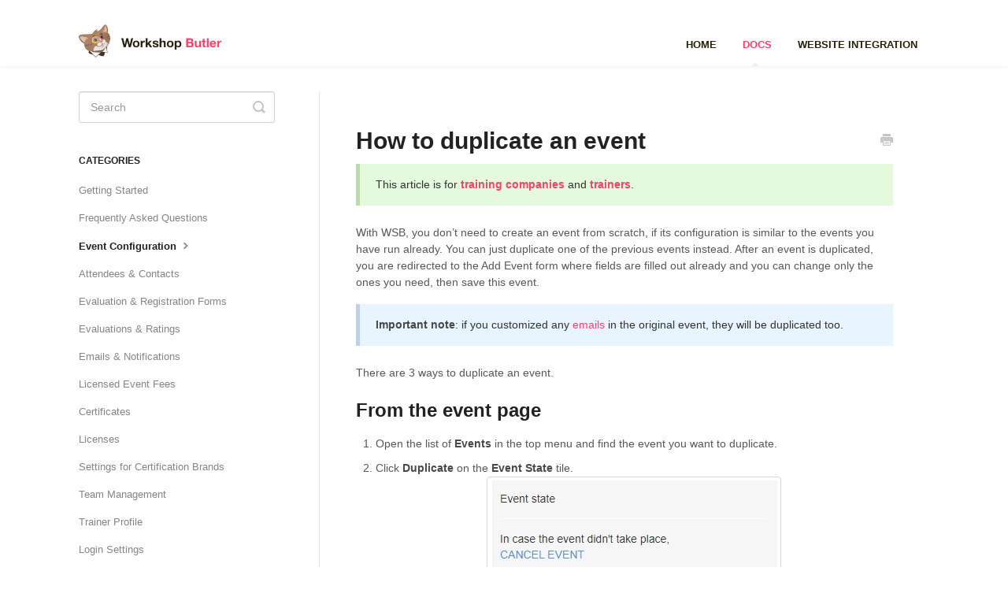

--- FILE ---
content_type: text/html; charset=utf-8
request_url: https://support.workshopbutler.com/article/224-how-do-duplicate-an-event
body_size: 4943
content:


<!DOCTYPE html>
<html>
    
<head>
    <meta charset="utf-8"/>
    <title>How to duplicate an event - Workshop Butler</title>
    <meta name="viewport" content="width=device-width, maximum-scale=1"/>
    <meta name="apple-mobile-web-app-capable" content="yes"/>
    <meta name="format-detection" content="telephone=no">
    <meta name="description" content="This article is for training companies and trainers. With WSB, you don’t need to create an event from scratch, if its configuration is similar to the events you"/>
    <meta name="author" content="Workshop Butler"/>
    <link rel="canonical" href="https://support.workshopbutler.com/article/224-how-do-duplicate-an-event"/>
    
        
   
            <meta name="twitter:card" content="summary"/>
            <meta name="twitter:title" content="How to duplicate an event" />
            <meta name="twitter:description" content="This article is for training companies and trainers. With WSB, you don’t need to create an event from scratch, if its configuration is similar to the events you"/>


    

    
        <link rel="stylesheet" href="//d3eto7onm69fcz.cloudfront.net/assets/stylesheets/launch-1768855677720.css">
    
    <style>
        body { background: #ffffff; }
        .navbar .navbar-inner { background: #2c323d; }
        .navbar .nav li a, 
        .navbar .icon-private-w  { color: #c0c0c0; }
        .navbar .brand, 
        .navbar .nav li a:hover, 
        .navbar .nav li a:focus, 
        .navbar .nav .active a, 
        .navbar .nav .active a:hover, 
        .navbar .nav .active a:focus  { color: #ffffff; }
        .navbar a:hover .icon-private-w, 
        .navbar a:focus .icon-private-w, 
        .navbar .active a .icon-private-w, 
        .navbar .active a:hover .icon-private-w, 
        .navbar .active a:focus .icon-private-w { color: #ffffff; }
        #serp-dd .result a:hover,
        #serp-dd .result > li.active,
        #fullArticle strong a,
        #fullArticle a strong,
        .collection a,
        .contentWrapper a,
        .most-pop-articles .popArticles a,
        .most-pop-articles .popArticles a:hover span,
        .category-list .category .article-count,
        .category-list .category:hover .article-count { color: #f6416c; }
        #fullArticle, 
        #fullArticle p, 
        #fullArticle ul, 
        #fullArticle ol, 
        #fullArticle li, 
        #fullArticle div, 
        #fullArticle blockquote, 
        #fullArticle dd, 
        #fullArticle table { color:#585858; }
    </style>
    
    <link rel="apple-touch-icon-precomposed" href="//d3eto7onm69fcz.cloudfront.net/assets/ico/touch-152.png">
    <link rel="shortcut icon" type="image/png" href="//d33v4339jhl8k0.cloudfront.net/docs/assets/5b6711690428631d7a89ac2d/images/5b6714522c7d3a03f89d5f35/favicon.ico">
    <!--[if lt IE 9]>
    
        <script src="//d3eto7onm69fcz.cloudfront.net/assets/javascripts/html5shiv.min.js"></script>
    
    <![endif]-->
    
        <script type="application/ld+json">
        {"@context":"https://schema.org","@type":"WebSite","url":"https://support.workshopbutler.com","potentialAction":{"@type":"SearchAction","target":"https://support.workshopbutler.com/search?query={query}","query-input":"required name=query"}}
        </script>
    
        <script type="application/ld+json">
        {"@context":"https://schema.org","@type":"BreadcrumbList","itemListElement":[{"@type":"ListItem","position":1,"name":"Workshop Butler","item":"https://support.workshopbutler.com"},{"@type":"ListItem","position":2,"name":"Docs","item":"https://support.workshopbutler.com/collection/1-docs"},{"@type":"ListItem","position":3,"name":"How to duplicate an event","item":"https://support.workshopbutler.com/article/224-how-do-duplicate-an-event"}]}
        </script>
    
    
        <style>
body {
       font-family: Helvetica Neue,Arial,sans-serif;
       color: #000000;
}
a {
  color: #f6416c;
}
.navbar .nav .active a {
  color: #f6416c;
}
.navbar .navbar-inner {
   background-color: #fff;
}
a.brand img {
   width: 182px !important;
}
nav a {
   text-transform: uppercase;
   font-weight: 600;
   font-size: 14px;
}
.navbar .nav li a {
   color: #27200d;
}
.navbar .nav li a:hover {
      color: #f6416c !important;
}
#docsSearch {
   background-color: #fff;
   padding: 2em 0 4em;
}
#docsSearch h1 {
    font-weight: 700;
}
#searchBar button {
	background: #27200d;
	border-color: transparent;
	color: #fff;
}
#searchBar button:hover {
	background: #f6416c;
	border-color: transparent;
	color: #fff;
}
.category-list h3 {
  font-weight: 600;
}
.collection-category .category-list {
    margin: 0 0 4em;
    display: flex;
    flex-wrap: wrap;
}
.category-list .category .article-count {
  color: #27200d;
}
.category-list .category:hover .article-count,
.category-list .category .article-count:hover {
  color: #f6416c;
}
.contentWrapper h1 {
  font-weight: 700;
}
.icon-article-doc:before {
   content: ""
}
.contentWrapper a {
  color: #f6416c;
}
#main-content { 
  background: none;
}
.contentWrapper {
   border: none;
   border-left: 1px solid #e9e5e5;
}
#fullArticle .badge.wordpress {
   background: #3f8abf;
}
#fullArticle .badge.jswidgets {
   background: #dfb03a;
}
</style>
    
</head>
    
    <body>
        
<header id="mainNav" class="navbar">
    <div class="navbar-inner">
        <div class="container-fluid">
            <a class="brand" href="https://workshopbutler.com">
            
                
                    <img src="//d33v4339jhl8k0.cloudfront.net/docs/assets/5b6711690428631d7a89ac2d/images/5bbdb87a042863158cc74156/icon-logo.png" alt="Workshop Butler" width="325" height="75">
                

            
            </a>
            
                <button type="button" class="btn btn-navbar" data-toggle="collapse" data-target=".nav-collapse">
                    <span class="sr-only">Toggle Navigation</span>
                    <span class="icon-bar"></span>
                    <span class="icon-bar"></span>
                    <span class="icon-bar"></span>
                </button>
            
            <div class="nav-collapse collapse">
                <nav role="navigation"><!-- added for accessibility -->
                <ul class="nav">
                    
                        <li id="home"><a href="/">Home <b class="caret"></b></a></li>
                    
                    
                        
                            <li  class="active"  id="docs"><a href="/collection/1-docs">Docs  <b class="caret"></b></a></li>
                        
                            <li  id="website-integration"><a href="/collection/83-website-integration">Website Integration  <b class="caret"></b></a></li>
                        
                    
                    
                </ul>
                </nav>
            </div><!--/.nav-collapse -->
        </div><!--/container-->
    </div><!--/navbar-inner-->
</header>
        <section id="contentArea" class="container-fluid">
            <div class="row-fluid">
                <section id="main-content" class="span9">
                    <div class="contentWrapper withRelated">
                        
    
    <article id="fullArticle">
        <h1 class="title">How to duplicate an event</h1>
    
        <a href="javascript:window.print()" class="printArticle" title="Print this article" aria-label="Print this Article"><i class="icon-print"></i></a>
        <p class="callout-green">This article is for <a href="//support.workshopbutler.com/article/206-training-companies"><strong>training companies</strong></a> and <a href="//support.workshopbutler.com/article/139-trainers"><strong>trainers</strong></a>.</p>
<p>With WSB, you don’t need to create an event from scratch, if its configuration is similar to the events you have run already. You can just duplicate one of the previous events instead. After an event is duplicated, you are redirected to the Add Event form where fields are filled out already and you can change only the ones you need, then save this event.</p>
<p class="callout-blue"><strong>Important note</strong>: if you customized any <a href="//support.workshopbutler.com/article/26-automated-email-messages">emails</a> in the original event, they will be duplicated too.</p>
<p>There are 3 ways to duplicate an event.</p>
<h2>From the event page</h2>
<ol>
 <li>Open the list of <strong>Events</strong> in the top menu and find the event you want to duplicate.</li>
 <li>Click <strong>Duplicate</strong> on the <strong>Event State</strong> tile.<br> <p><img src="//d33v4339jhl8k0.cloudfront.net/docs/assets/5b6711690428631d7a89ac2d/images/6374c0adbedde91b3d8c9366/file-gipGO5Fb9D.jpg" alt="" style="display: block; margin: auto;"></p></li>
 <li>You will be redirected to the <strong style="background-color: initial;">A</strong><strong style="background-color: initial;">dd Event</strong> form where all fields have already been filled in.</li>
 <li>Make necessary changes (e.g., change date and time).</li>
 <li>Click <strong>Save</strong>.</li>
</ol>
<h2>From the top menu</h2>
<p>You can duplicate any of the 5 last events by clicking on the <strong>+ icon</strong> in the top menu.</p>
<p><img src="//d33v4339jhl8k0.cloudfront.net/docs/assets/5b6711690428631d7a89ac2d/images/60dd6f4661c60c534bd6b213/file-WwObsuULCI.jpg" alt="" style="display: block; margin: auto;"></p>
<h2>From the list of events</h2>
<ol>
 <li>Open the list of&nbsp;<strong>Events</strong>&nbsp;in the top menu and find the event you want to duplicate.</li>
 <li>Click on the down arrow next to this event.</li>
 <li>Click <strong>Duplicate.<br> <img src="//d33v4339jhl8k0.cloudfront.net/docs/assets/5b6711690428631d7a89ac2d/images/6374c1433fc88c6e0f006bec/file-aMcW3P2Kzw.gif" style="width: 902px; display: block; margin: auto;" alt=""></strong></li>
</ol>
    </article>
    
        <div class="articleRatings" data-article-url="https://support.workshopbutler.com/article/224-how-do-duplicate-an-event">
            <span class="articleRatings-question">Did this answer your question?</span>
            <span class="articleRatings-feedback">
                <span class="articleRatings-feedback-tick">
                    <svg height="20" viewBox="0 0 20 20" width="20" xmlns="http://www.w3.org/2000/svg">
                        <path d="m8 14a.997.997 0 0 1 -.707-.293l-2-2a.999.999 0 1 1 1.414-1.414l1.293 1.293 4.293-4.293a.999.999 0 1 1 1.414 1.414l-5 5a.997.997 0 0 1 -.707.293" fill="#2CC683" fill-rule="evenodd"/>
                    </svg>
                </span>
                <span class="articleRatings-feedback-message">Thanks for the feedback</span>
            </span>
            <span class="articleRatings-failure">There was a problem submitting your feedback. Please try again later.</span>
            <div class="articleRatings-actions">
                <button class="rateAction rateAction--positive" data-rating="positive">
                    <span class="sr-only">Yes</span>
                    <span class="rating-face">
                        <svg xmlns="http://www.w3.org/2000/svg" width="24" height="24">
                            <path fill-rule="evenodd" d="M5.538 14.026A19.392 19.392 0 0 1 12 12.923c2.26 0 4.432.388 6.462 1.103-1.087 2.61-3.571 4.436-6.462 4.436-2.891 0-5.375-1.825-6.462-4.436zm1.847-3.872a1.846 1.846 0 1 1 0-3.692 1.846 1.846 0 0 1 0 3.692zm9.23 0a1.846 1.846 0 1 1 0-3.692 1.846 1.846 0 0 1 0 3.692z"/>
                        </svg>
                    </span>
                </button>
                <button class="rateAction rateAction--negative" data-rating="negative">
                    <span class="sr-only">No</span>
                    <span class="rating-face">
                        <svg xmlns="http://www.w3.org/2000/svg" width="24" height="24">
                            <path fill-rule="evenodd" d="M7.385 13.846a1.846 1.846 0 1 1 0-3.692 1.846 1.846 0 0 1 0 3.692zm9.23 0a1.846 1.846 0 1 1 0-3.692 1.846 1.846 0 0 1 0 3.692zm-.967 4.95a.992.992 0 0 1-.615-.212c-1.701-1.349-4.364-1.349-6.065 0a.998.998 0 0 1-1.36-.123.895.895 0 0 1 .127-1.3A6.897 6.897 0 0 1 12 15.692c1.555 0 3.069.521 4.266 1.467.41.326.467.909.127 1.3a.982.982 0 0 1-.745.335z"/>
                        </svg>
                    </span>
                </button>
            </div>
        </div>
     

    <section class="articleFoot">
    

    <time class="lu" datetime=2024-01-12 >Last updated on January 12, 2024</time>
    </section>

                    </div><!--/contentWrapper-->
                    
                        <section class="related">
                            <h3>Related Articles</h3>
                            <ul>
                                
                                    <li><a href="/article/50-how-to-create-an-event"><i class="icon-article-doc"></i><span>How to create an event</span></a></li>
                                
                                    <li><a href="/article/22-event-dashboard"><i class="icon-article-doc"></i><span>Event dashboard</span></a></li>
                                
                                    <li><a href="/article/223-event-lifecycle"><i class="icon-article-doc"></i><span>Event Lifecycle</span></a></li>
                                
                            </ul>
                        </section>
                    
                </section><!--/content-->
                <aside id="sidebar" class="span3">
                 

<form action="/search" method="GET" id="searchBar" class="sm" autocomplete="off">
    
                    <input type="hidden" name="collectionId" value="5b67126d2c7d3a03f89d5f2b"/>
                    <input type="text" name="query" title="search-query" class="search-query" placeholder="Search" value="" aria-label="Search" />
                    <button type="submit">
                        <span class="sr-only">Toggle Search</span>
                        <i class="icon-search"></i>
                    </button>
                    <div id="serp-dd" style="display: none;" class="sb">
                        <ul class="result">
                        </ul>
                    </div>
                
</form>

                
                    <h3>Categories</h3>
                    <ul class="nav nav-list">
                    
                        
                            <li ><a href="/category/143-getting-started">Getting Started  <i class="icon-arrow"></i></a></li>
                        
                    
                        
                            <li ><a href="/category/192-frequently-asked-questions">Frequently Asked Questions  <i class="icon-arrow"></i></a></li>
                        
                    
                        
                            <li  class="active" ><a href="/category/10-workshop-management">Event Configuration  <i class="icon-arrow"></i></a></li>
                        
                    
                        
                            <li ><a href="/category/29-attendees-contacts">Attendees &amp; Contacts  <i class="icon-arrow"></i></a></li>
                        
                    
                        
                            <li ><a href="/category/181-evaluation-registration-forms">Evaluation &amp; Registration Forms  <i class="icon-arrow"></i></a></li>
                        
                    
                        
                            <li ><a href="/category/8-evaluations">Evaluations &amp; Ratings  <i class="icon-arrow"></i></a></li>
                        
                    
                        
                            <li ><a href="/category/17-emails-notifications">Emails &amp; Notifications  <i class="icon-arrow"></i></a></li>
                        
                    
                        
                            <li ><a href="/category/148-invoices">Licensed Event Fees  <i class="icon-arrow"></i></a></li>
                        
                    
                        
                            <li ><a href="/category/131-certificates">Certificates  <i class="icon-arrow"></i></a></li>
                        
                    
                        
                            <li ><a href="/category/65-license-management">Licenses  <i class="icon-arrow"></i></a></li>
                        
                    
                        
                            <li ><a href="/category/182-settings-for-certification-brands">Settings for Certification Brands  <i class="icon-arrow"></i></a></li>
                        
                    
                        
                            <li ><a href="/category/4-team-management">Team Management  <i class="icon-arrow"></i></a></li>
                        
                    
                        
                            <li ><a href="/category/127-trainer-profile">Trainer Profile  <i class="icon-arrow"></i></a></li>
                        
                    
                        
                            <li ><a href="/category/220-account-management">Login Settings  <i class="icon-arrow"></i></a></li>
                        
                    
                        
                            <li ><a href="/category/42-integrations">Integrations  <i class="icon-arrow"></i></a></li>
                        
                    
                    </ul>
                
                </aside><!--/span-->
            </div><!--/row-->
            <div id="noResults" style="display:none;">No results found</div>
            <footer>
                

<p>&copy;
    
        <a href="https://workshopbutler.com">Workshop Butler</a>
    
    2026. <span>Powered by <a rel="nofollow noopener noreferrer" href="https://www.helpscout.com/docs-refer/?co=Workshop+Butler&utm_source=docs&utm_medium=footerlink&utm_campaign=Docs+Branding" target="_blank">Help Scout</a></span>
    
        
    
</p>

            </footer>
        </section><!--/.fluid-container-->
        
        
    <script src="//d3eto7onm69fcz.cloudfront.net/assets/javascripts/app4.min.js"></script>

<script>
// keep iOS links from opening safari
if(("standalone" in window.navigator) && window.navigator.standalone){
// If you want to prevent remote links in standalone web apps opening Mobile Safari, change 'remotes' to true
var noddy, remotes = false;
document.addEventListener('click', function(event) {
noddy = event.target;
while(noddy.nodeName !== "A" && noddy.nodeName !== "HTML") {
noddy = noddy.parentNode;
}

if('href' in noddy && noddy.href.indexOf('http') !== -1 && (noddy.href.indexOf(document.location.host) !== -1 || remotes)){
event.preventDefault();
document.location.href = noddy.href;
}

},false);
}
</script>
        
    <script defer src="https://static.cloudflareinsights.com/beacon.min.js/vcd15cbe7772f49c399c6a5babf22c1241717689176015" integrity="sha512-ZpsOmlRQV6y907TI0dKBHq9Md29nnaEIPlkf84rnaERnq6zvWvPUqr2ft8M1aS28oN72PdrCzSjY4U6VaAw1EQ==" data-cf-beacon='{"version":"2024.11.0","token":"f53e3d6462174b65a75243fb5fa7c6b9","r":1,"server_timing":{"name":{"cfCacheStatus":true,"cfEdge":true,"cfExtPri":true,"cfL4":true,"cfOrigin":true,"cfSpeedBrain":true},"location_startswith":null}}' crossorigin="anonymous"></script>
</body>
</html>


